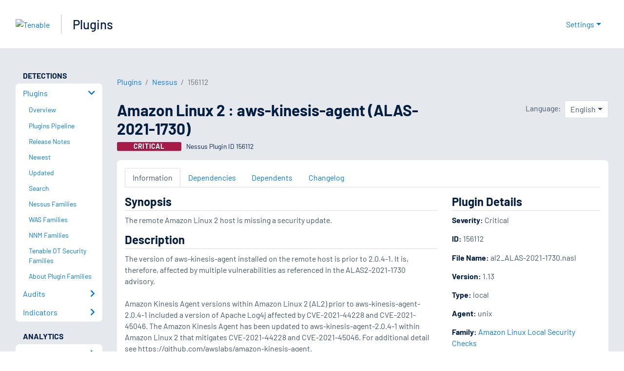

--- FILE ---
content_type: text/html; charset=utf-8
request_url: https://www.tenable.com/plugins/nessus/156112
body_size: 21296
content:
<!DOCTYPE html><html lang="en"><head><meta charSet="utf-8"/><title>Amazon Linux 2 : aws-kinesis-agent (ALAS-2021-1730)<!-- --> | Tenable®</title><meta name="description" content="The remote Amazon Linux 2 host is missing a security update. (Nessus Plugin ID 156112)"/><meta property="og:title" content="Amazon Linux 2 : aws-kinesis-agent (ALAS-2021-1730)"/><meta property="og:description" content="The remote Amazon Linux 2 host is missing a security update. (Nessus Plugin ID 156112)"/><meta name="twitter:title" content="Amazon Linux 2 : aws-kinesis-agent (ALAS-2021-1730)"/><meta name="twitter:description" content="The remote Amazon Linux 2 host is missing a security update. (Nessus Plugin ID 156112)"/><meta http-equiv="X-UA-Compatible" content="IE=edge,chrome=1"/><meta name="viewport" content="width=device-width, initial-scale=1"/><link rel="apple-touch-icon" sizes="180x180" href="https://www.tenable.com/themes/custom/tenable/images-new/favicons/apple-touch-icon-180x180.png"/><link rel="manifest" href="https://www.tenable.com/themes/custom/tenable/images-new/favicons/manifest.json"/><link rel="icon" href="https://www.tenable.com/themes/custom/tenable/images-new/favicons/favicon.ico" sizes="any"/><link rel="icon" href="https://www.tenable.com/themes/custom/tenable/images-new/favicons/tenable-favicon.svg" type="image/svg+xml"/><meta name="msapplication-config" content="https://www.tenable.com/themes/custom/tenable/images-new/favicons/browserconfig.xml"/><meta name="theme-color" content="#ffffff"/><link rel="canonical" href="https://www.tenable.com/plugins/nessus/156112"/><link rel="alternate" hrefLang="x-default" href="https://www.tenable.com/plugins/nessus/156112"/><link rel="alternate" hrefLang="ja" href="https://jp.tenable.com/plugins/nessus/156112"/><link rel="alternate" hrefLang="zh-CN" href="https://www.tenablecloud.cn/plugins/nessus/156112"/><link rel="alternate" hrefLang="zh-TW" href="https://zh-tw.tenable.com/plugins/nessus/156112"/><link rel="alternate" hrefLang="en" href="https://www.tenable.com/plugins/nessus/156112"/><meta name="next-head-count" content="21"/><script type="text/javascript">window.NREUM||(NREUM={});NREUM.info = {"agent":"","beacon":"bam.nr-data.net","errorBeacon":"bam.nr-data.net","licenseKey":"5febff3e0e","applicationID":"96358297","agentToken":null,"applicationTime":53.415775,"transactionName":"MVBabEEHChVXU0IIXggab11RIBYHW1VBDkMNYEpRHCgBHkJaRU52I2EXF0MKEQFfXkVOahJMSF1uST8PUm0=","queueTime":0,"ttGuid":"e339d1a1b315a781"}; (window.NREUM||(NREUM={})).init={ajax:{deny_list:["bam.nr-data.net"]},feature_flags:["soft_nav"]};(window.NREUM||(NREUM={})).loader_config={licenseKey:"5febff3e0e",applicationID:"96358297",browserID:"718381482"};;/*! For license information please see nr-loader-rum-1.308.0.min.js.LICENSE.txt */
(()=>{var e,t,r={163:(e,t,r)=>{"use strict";r.d(t,{j:()=>E});var n=r(384),i=r(1741);var a=r(2555);r(860).K7.genericEvents;const s="experimental.resources",o="register",c=e=>{if(!e||"string"!=typeof e)return!1;try{document.createDocumentFragment().querySelector(e)}catch{return!1}return!0};var d=r(2614),u=r(944),l=r(8122);const f="[data-nr-mask]",g=e=>(0,l.a)(e,(()=>{const e={feature_flags:[],experimental:{allow_registered_children:!1,resources:!1},mask_selector:"*",block_selector:"[data-nr-block]",mask_input_options:{color:!1,date:!1,"datetime-local":!1,email:!1,month:!1,number:!1,range:!1,search:!1,tel:!1,text:!1,time:!1,url:!1,week:!1,textarea:!1,select:!1,password:!0}};return{ajax:{deny_list:void 0,block_internal:!0,enabled:!0,autoStart:!0},api:{get allow_registered_children(){return e.feature_flags.includes(o)||e.experimental.allow_registered_children},set allow_registered_children(t){e.experimental.allow_registered_children=t},duplicate_registered_data:!1},browser_consent_mode:{enabled:!1},distributed_tracing:{enabled:void 0,exclude_newrelic_header:void 0,cors_use_newrelic_header:void 0,cors_use_tracecontext_headers:void 0,allowed_origins:void 0},get feature_flags(){return e.feature_flags},set feature_flags(t){e.feature_flags=t},generic_events:{enabled:!0,autoStart:!0},harvest:{interval:30},jserrors:{enabled:!0,autoStart:!0},logging:{enabled:!0,autoStart:!0},metrics:{enabled:!0,autoStart:!0},obfuscate:void 0,page_action:{enabled:!0},page_view_event:{enabled:!0,autoStart:!0},page_view_timing:{enabled:!0,autoStart:!0},performance:{capture_marks:!1,capture_measures:!1,capture_detail:!0,resources:{get enabled(){return e.feature_flags.includes(s)||e.experimental.resources},set enabled(t){e.experimental.resources=t},asset_types:[],first_party_domains:[],ignore_newrelic:!0}},privacy:{cookies_enabled:!0},proxy:{assets:void 0,beacon:void 0},session:{expiresMs:d.wk,inactiveMs:d.BB},session_replay:{autoStart:!0,enabled:!1,preload:!1,sampling_rate:10,error_sampling_rate:100,collect_fonts:!1,inline_images:!1,fix_stylesheets:!0,mask_all_inputs:!0,get mask_text_selector(){return e.mask_selector},set mask_text_selector(t){c(t)?e.mask_selector="".concat(t,",").concat(f):""===t||null===t?e.mask_selector=f:(0,u.R)(5,t)},get block_class(){return"nr-block"},get ignore_class(){return"nr-ignore"},get mask_text_class(){return"nr-mask"},get block_selector(){return e.block_selector},set block_selector(t){c(t)?e.block_selector+=",".concat(t):""!==t&&(0,u.R)(6,t)},get mask_input_options(){return e.mask_input_options},set mask_input_options(t){t&&"object"==typeof t?e.mask_input_options={...t,password:!0}:(0,u.R)(7,t)}},session_trace:{enabled:!0,autoStart:!0},soft_navigations:{enabled:!0,autoStart:!0},spa:{enabled:!0,autoStart:!0},ssl:void 0,user_actions:{enabled:!0,elementAttributes:["id","className","tagName","type"]}}})());var p=r(6154),m=r(9324);let h=0;const v={buildEnv:m.F3,distMethod:m.Xs,version:m.xv,originTime:p.WN},b={consented:!1},y={appMetadata:{},get consented(){return this.session?.state?.consent||b.consented},set consented(e){b.consented=e},customTransaction:void 0,denyList:void 0,disabled:!1,harvester:void 0,isolatedBacklog:!1,isRecording:!1,loaderType:void 0,maxBytes:3e4,obfuscator:void 0,onerror:void 0,ptid:void 0,releaseIds:{},session:void 0,timeKeeper:void 0,registeredEntities:[],jsAttributesMetadata:{bytes:0},get harvestCount(){return++h}},_=e=>{const t=(0,l.a)(e,y),r=Object.keys(v).reduce((e,t)=>(e[t]={value:v[t],writable:!1,configurable:!0,enumerable:!0},e),{});return Object.defineProperties(t,r)};var w=r(5701);const x=e=>{const t=e.startsWith("http");e+="/",r.p=t?e:"https://"+e};var R=r(7836),k=r(3241);const A={accountID:void 0,trustKey:void 0,agentID:void 0,licenseKey:void 0,applicationID:void 0,xpid:void 0},S=e=>(0,l.a)(e,A),T=new Set;function E(e,t={},r,s){let{init:o,info:c,loader_config:d,runtime:u={},exposed:l=!0}=t;if(!c){const e=(0,n.pV)();o=e.init,c=e.info,d=e.loader_config}e.init=g(o||{}),e.loader_config=S(d||{}),c.jsAttributes??={},p.bv&&(c.jsAttributes.isWorker=!0),e.info=(0,a.D)(c);const f=e.init,m=[c.beacon,c.errorBeacon];T.has(e.agentIdentifier)||(f.proxy.assets&&(x(f.proxy.assets),m.push(f.proxy.assets)),f.proxy.beacon&&m.push(f.proxy.beacon),e.beacons=[...m],function(e){const t=(0,n.pV)();Object.getOwnPropertyNames(i.W.prototype).forEach(r=>{const n=i.W.prototype[r];if("function"!=typeof n||"constructor"===n)return;let a=t[r];e[r]&&!1!==e.exposed&&"micro-agent"!==e.runtime?.loaderType&&(t[r]=(...t)=>{const n=e[r](...t);return a?a(...t):n})})}(e),(0,n.US)("activatedFeatures",w.B)),u.denyList=[...f.ajax.deny_list||[],...f.ajax.block_internal?m:[]],u.ptid=e.agentIdentifier,u.loaderType=r,e.runtime=_(u),T.has(e.agentIdentifier)||(e.ee=R.ee.get(e.agentIdentifier),e.exposed=l,(0,k.W)({agentIdentifier:e.agentIdentifier,drained:!!w.B?.[e.agentIdentifier],type:"lifecycle",name:"initialize",feature:void 0,data:e.config})),T.add(e.agentIdentifier)}},384:(e,t,r)=>{"use strict";r.d(t,{NT:()=>s,US:()=>u,Zm:()=>o,bQ:()=>d,dV:()=>c,pV:()=>l});var n=r(6154),i=r(1863),a=r(1910);const s={beacon:"bam.nr-data.net",errorBeacon:"bam.nr-data.net"};function o(){return n.gm.NREUM||(n.gm.NREUM={}),void 0===n.gm.newrelic&&(n.gm.newrelic=n.gm.NREUM),n.gm.NREUM}function c(){let e=o();return e.o||(e.o={ST:n.gm.setTimeout,SI:n.gm.setImmediate||n.gm.setInterval,CT:n.gm.clearTimeout,XHR:n.gm.XMLHttpRequest,REQ:n.gm.Request,EV:n.gm.Event,PR:n.gm.Promise,MO:n.gm.MutationObserver,FETCH:n.gm.fetch,WS:n.gm.WebSocket},(0,a.i)(...Object.values(e.o))),e}function d(e,t){let r=o();r.initializedAgents??={},t.initializedAt={ms:(0,i.t)(),date:new Date},r.initializedAgents[e]=t}function u(e,t){o()[e]=t}function l(){return function(){let e=o();const t=e.info||{};e.info={beacon:s.beacon,errorBeacon:s.errorBeacon,...t}}(),function(){let e=o();const t=e.init||{};e.init={...t}}(),c(),function(){let e=o();const t=e.loader_config||{};e.loader_config={...t}}(),o()}},782:(e,t,r)=>{"use strict";r.d(t,{T:()=>n});const n=r(860).K7.pageViewTiming},860:(e,t,r)=>{"use strict";r.d(t,{$J:()=>u,K7:()=>c,P3:()=>d,XX:()=>i,Yy:()=>o,df:()=>a,qY:()=>n,v4:()=>s});const n="events",i="jserrors",a="browser/blobs",s="rum",o="browser/logs",c={ajax:"ajax",genericEvents:"generic_events",jserrors:i,logging:"logging",metrics:"metrics",pageAction:"page_action",pageViewEvent:"page_view_event",pageViewTiming:"page_view_timing",sessionReplay:"session_replay",sessionTrace:"session_trace",softNav:"soft_navigations",spa:"spa"},d={[c.pageViewEvent]:1,[c.pageViewTiming]:2,[c.metrics]:3,[c.jserrors]:4,[c.spa]:5,[c.ajax]:6,[c.sessionTrace]:7,[c.softNav]:8,[c.sessionReplay]:9,[c.logging]:10,[c.genericEvents]:11},u={[c.pageViewEvent]:s,[c.pageViewTiming]:n,[c.ajax]:n,[c.spa]:n,[c.softNav]:n,[c.metrics]:i,[c.jserrors]:i,[c.sessionTrace]:a,[c.sessionReplay]:a,[c.logging]:o,[c.genericEvents]:"ins"}},944:(e,t,r)=>{"use strict";r.d(t,{R:()=>i});var n=r(3241);function i(e,t){"function"==typeof console.debug&&(console.debug("New Relic Warning: https://github.com/newrelic/newrelic-browser-agent/blob/main/docs/warning-codes.md#".concat(e),t),(0,n.W)({agentIdentifier:null,drained:null,type:"data",name:"warn",feature:"warn",data:{code:e,secondary:t}}))}},1687:(e,t,r)=>{"use strict";r.d(t,{Ak:()=>d,Ze:()=>f,x3:()=>u});var n=r(3241),i=r(7836),a=r(3606),s=r(860),o=r(2646);const c={};function d(e,t){const r={staged:!1,priority:s.P3[t]||0};l(e),c[e].get(t)||c[e].set(t,r)}function u(e,t){e&&c[e]&&(c[e].get(t)&&c[e].delete(t),p(e,t,!1),c[e].size&&g(e))}function l(e){if(!e)throw new Error("agentIdentifier required");c[e]||(c[e]=new Map)}function f(e="",t="feature",r=!1){if(l(e),!e||!c[e].get(t)||r)return p(e,t);c[e].get(t).staged=!0,g(e)}function g(e){const t=Array.from(c[e]);t.every(([e,t])=>t.staged)&&(t.sort((e,t)=>e[1].priority-t[1].priority),t.forEach(([t])=>{c[e].delete(t),p(e,t)}))}function p(e,t,r=!0){const s=e?i.ee.get(e):i.ee,c=a.i.handlers;if(!s.aborted&&s.backlog&&c){if((0,n.W)({agentIdentifier:e,type:"lifecycle",name:"drain",feature:t}),r){const e=s.backlog[t],r=c[t];if(r){for(let t=0;e&&t<e.length;++t)m(e[t],r);Object.entries(r).forEach(([e,t])=>{Object.values(t||{}).forEach(t=>{t[0]?.on&&t[0]?.context()instanceof o.y&&t[0].on(e,t[1])})})}}s.isolatedBacklog||delete c[t],s.backlog[t]=null,s.emit("drain-"+t,[])}}function m(e,t){var r=e[1];Object.values(t[r]||{}).forEach(t=>{var r=e[0];if(t[0]===r){var n=t[1],i=e[3],a=e[2];n.apply(i,a)}})}},1738:(e,t,r)=>{"use strict";r.d(t,{U:()=>g,Y:()=>f});var n=r(3241),i=r(9908),a=r(1863),s=r(944),o=r(5701),c=r(3969),d=r(8362),u=r(860),l=r(4261);function f(e,t,r,a){const f=a||r;!f||f[e]&&f[e]!==d.d.prototype[e]||(f[e]=function(){(0,i.p)(c.xV,["API/"+e+"/called"],void 0,u.K7.metrics,r.ee),(0,n.W)({agentIdentifier:r.agentIdentifier,drained:!!o.B?.[r.agentIdentifier],type:"data",name:"api",feature:l.Pl+e,data:{}});try{return t.apply(this,arguments)}catch(e){(0,s.R)(23,e)}})}function g(e,t,r,n,s){const o=e.info;null===r?delete o.jsAttributes[t]:o.jsAttributes[t]=r,(s||null===r)&&(0,i.p)(l.Pl+n,[(0,a.t)(),t,r],void 0,"session",e.ee)}},1741:(e,t,r)=>{"use strict";r.d(t,{W:()=>a});var n=r(944),i=r(4261);class a{#e(e,...t){if(this[e]!==a.prototype[e])return this[e](...t);(0,n.R)(35,e)}addPageAction(e,t){return this.#e(i.hG,e,t)}register(e){return this.#e(i.eY,e)}recordCustomEvent(e,t){return this.#e(i.fF,e,t)}setPageViewName(e,t){return this.#e(i.Fw,e,t)}setCustomAttribute(e,t,r){return this.#e(i.cD,e,t,r)}noticeError(e,t){return this.#e(i.o5,e,t)}setUserId(e,t=!1){return this.#e(i.Dl,e,t)}setApplicationVersion(e){return this.#e(i.nb,e)}setErrorHandler(e){return this.#e(i.bt,e)}addRelease(e,t){return this.#e(i.k6,e,t)}log(e,t){return this.#e(i.$9,e,t)}start(){return this.#e(i.d3)}finished(e){return this.#e(i.BL,e)}recordReplay(){return this.#e(i.CH)}pauseReplay(){return this.#e(i.Tb)}addToTrace(e){return this.#e(i.U2,e)}setCurrentRouteName(e){return this.#e(i.PA,e)}interaction(e){return this.#e(i.dT,e)}wrapLogger(e,t,r){return this.#e(i.Wb,e,t,r)}measure(e,t){return this.#e(i.V1,e,t)}consent(e){return this.#e(i.Pv,e)}}},1863:(e,t,r)=>{"use strict";function n(){return Math.floor(performance.now())}r.d(t,{t:()=>n})},1910:(e,t,r)=>{"use strict";r.d(t,{i:()=>a});var n=r(944);const i=new Map;function a(...e){return e.every(e=>{if(i.has(e))return i.get(e);const t="function"==typeof e?e.toString():"",r=t.includes("[native code]"),a=t.includes("nrWrapper");return r||a||(0,n.R)(64,e?.name||t),i.set(e,r),r})}},2555:(e,t,r)=>{"use strict";r.d(t,{D:()=>o,f:()=>s});var n=r(384),i=r(8122);const a={beacon:n.NT.beacon,errorBeacon:n.NT.errorBeacon,licenseKey:void 0,applicationID:void 0,sa:void 0,queueTime:void 0,applicationTime:void 0,ttGuid:void 0,user:void 0,account:void 0,product:void 0,extra:void 0,jsAttributes:{},userAttributes:void 0,atts:void 0,transactionName:void 0,tNamePlain:void 0};function s(e){try{return!!e.licenseKey&&!!e.errorBeacon&&!!e.applicationID}catch(e){return!1}}const o=e=>(0,i.a)(e,a)},2614:(e,t,r)=>{"use strict";r.d(t,{BB:()=>s,H3:()=>n,g:()=>d,iL:()=>c,tS:()=>o,uh:()=>i,wk:()=>a});const n="NRBA",i="SESSION",a=144e5,s=18e5,o={STARTED:"session-started",PAUSE:"session-pause",RESET:"session-reset",RESUME:"session-resume",UPDATE:"session-update"},c={SAME_TAB:"same-tab",CROSS_TAB:"cross-tab"},d={OFF:0,FULL:1,ERROR:2}},2646:(e,t,r)=>{"use strict";r.d(t,{y:()=>n});class n{constructor(e){this.contextId=e}}},2843:(e,t,r)=>{"use strict";r.d(t,{G:()=>a,u:()=>i});var n=r(3878);function i(e,t=!1,r,i){(0,n.DD)("visibilitychange",function(){if(t)return void("hidden"===document.visibilityState&&e());e(document.visibilityState)},r,i)}function a(e,t,r){(0,n.sp)("pagehide",e,t,r)}},3241:(e,t,r)=>{"use strict";r.d(t,{W:()=>a});var n=r(6154);const i="newrelic";function a(e={}){try{n.gm.dispatchEvent(new CustomEvent(i,{detail:e}))}catch(e){}}},3606:(e,t,r)=>{"use strict";r.d(t,{i:()=>a});var n=r(9908);a.on=s;var i=a.handlers={};function a(e,t,r,a){s(a||n.d,i,e,t,r)}function s(e,t,r,i,a){a||(a="feature"),e||(e=n.d);var s=t[a]=t[a]||{};(s[r]=s[r]||[]).push([e,i])}},3878:(e,t,r)=>{"use strict";function n(e,t){return{capture:e,passive:!1,signal:t}}function i(e,t,r=!1,i){window.addEventListener(e,t,n(r,i))}function a(e,t,r=!1,i){document.addEventListener(e,t,n(r,i))}r.d(t,{DD:()=>a,jT:()=>n,sp:()=>i})},3969:(e,t,r)=>{"use strict";r.d(t,{TZ:()=>n,XG:()=>o,rs:()=>i,xV:()=>s,z_:()=>a});const n=r(860).K7.metrics,i="sm",a="cm",s="storeSupportabilityMetrics",o="storeEventMetrics"},4234:(e,t,r)=>{"use strict";r.d(t,{W:()=>a});var n=r(7836),i=r(1687);class a{constructor(e,t){this.agentIdentifier=e,this.ee=n.ee.get(e),this.featureName=t,this.blocked=!1}deregisterDrain(){(0,i.x3)(this.agentIdentifier,this.featureName)}}},4261:(e,t,r)=>{"use strict";r.d(t,{$9:()=>d,BL:()=>o,CH:()=>g,Dl:()=>_,Fw:()=>y,PA:()=>h,Pl:()=>n,Pv:()=>k,Tb:()=>l,U2:()=>a,V1:()=>R,Wb:()=>x,bt:()=>b,cD:()=>v,d3:()=>w,dT:()=>c,eY:()=>p,fF:()=>f,hG:()=>i,k6:()=>s,nb:()=>m,o5:()=>u});const n="api-",i="addPageAction",a="addToTrace",s="addRelease",o="finished",c="interaction",d="log",u="noticeError",l="pauseReplay",f="recordCustomEvent",g="recordReplay",p="register",m="setApplicationVersion",h="setCurrentRouteName",v="setCustomAttribute",b="setErrorHandler",y="setPageViewName",_="setUserId",w="start",x="wrapLogger",R="measure",k="consent"},5289:(e,t,r)=>{"use strict";r.d(t,{GG:()=>s,Qr:()=>c,sB:()=>o});var n=r(3878),i=r(6389);function a(){return"undefined"==typeof document||"complete"===document.readyState}function s(e,t){if(a())return e();const r=(0,i.J)(e),s=setInterval(()=>{a()&&(clearInterval(s),r())},500);(0,n.sp)("load",r,t)}function o(e){if(a())return e();(0,n.DD)("DOMContentLoaded",e)}function c(e){if(a())return e();(0,n.sp)("popstate",e)}},5607:(e,t,r)=>{"use strict";r.d(t,{W:()=>n});const n=(0,r(9566).bz)()},5701:(e,t,r)=>{"use strict";r.d(t,{B:()=>a,t:()=>s});var n=r(3241);const i=new Set,a={};function s(e,t){const r=t.agentIdentifier;a[r]??={},e&&"object"==typeof e&&(i.has(r)||(t.ee.emit("rumresp",[e]),a[r]=e,i.add(r),(0,n.W)({agentIdentifier:r,loaded:!0,drained:!0,type:"lifecycle",name:"load",feature:void 0,data:e})))}},6154:(e,t,r)=>{"use strict";r.d(t,{OF:()=>c,RI:()=>i,WN:()=>u,bv:()=>a,eN:()=>l,gm:()=>s,mw:()=>o,sb:()=>d});var n=r(1863);const i="undefined"!=typeof window&&!!window.document,a="undefined"!=typeof WorkerGlobalScope&&("undefined"!=typeof self&&self instanceof WorkerGlobalScope&&self.navigator instanceof WorkerNavigator||"undefined"!=typeof globalThis&&globalThis instanceof WorkerGlobalScope&&globalThis.navigator instanceof WorkerNavigator),s=i?window:"undefined"!=typeof WorkerGlobalScope&&("undefined"!=typeof self&&self instanceof WorkerGlobalScope&&self||"undefined"!=typeof globalThis&&globalThis instanceof WorkerGlobalScope&&globalThis),o=Boolean("hidden"===s?.document?.visibilityState),c=/iPad|iPhone|iPod/.test(s.navigator?.userAgent),d=c&&"undefined"==typeof SharedWorker,u=((()=>{const e=s.navigator?.userAgent?.match(/Firefox[/\s](\d+\.\d+)/);Array.isArray(e)&&e.length>=2&&e[1]})(),Date.now()-(0,n.t)()),l=()=>"undefined"!=typeof PerformanceNavigationTiming&&s?.performance?.getEntriesByType("navigation")?.[0]?.responseStart},6389:(e,t,r)=>{"use strict";function n(e,t=500,r={}){const n=r?.leading||!1;let i;return(...r)=>{n&&void 0===i&&(e.apply(this,r),i=setTimeout(()=>{i=clearTimeout(i)},t)),n||(clearTimeout(i),i=setTimeout(()=>{e.apply(this,r)},t))}}function i(e){let t=!1;return(...r)=>{t||(t=!0,e.apply(this,r))}}r.d(t,{J:()=>i,s:()=>n})},6630:(e,t,r)=>{"use strict";r.d(t,{T:()=>n});const n=r(860).K7.pageViewEvent},7699:(e,t,r)=>{"use strict";r.d(t,{It:()=>a,KC:()=>o,No:()=>i,qh:()=>s});var n=r(860);const i=16e3,a=1e6,s="SESSION_ERROR",o={[n.K7.logging]:!0,[n.K7.genericEvents]:!1,[n.K7.jserrors]:!1,[n.K7.ajax]:!1}},7836:(e,t,r)=>{"use strict";r.d(t,{P:()=>o,ee:()=>c});var n=r(384),i=r(8990),a=r(2646),s=r(5607);const o="nr@context:".concat(s.W),c=function e(t,r){var n={},s={},u={},l=!1;try{l=16===r.length&&d.initializedAgents?.[r]?.runtime.isolatedBacklog}catch(e){}var f={on:p,addEventListener:p,removeEventListener:function(e,t){var r=n[e];if(!r)return;for(var i=0;i<r.length;i++)r[i]===t&&r.splice(i,1)},emit:function(e,r,n,i,a){!1!==a&&(a=!0);if(c.aborted&&!i)return;t&&a&&t.emit(e,r,n);var o=g(n);m(e).forEach(e=>{e.apply(o,r)});var d=v()[s[e]];d&&d.push([f,e,r,o]);return o},get:h,listeners:m,context:g,buffer:function(e,t){const r=v();if(t=t||"feature",f.aborted)return;Object.entries(e||{}).forEach(([e,n])=>{s[n]=t,t in r||(r[t]=[])})},abort:function(){f._aborted=!0,Object.keys(f.backlog).forEach(e=>{delete f.backlog[e]})},isBuffering:function(e){return!!v()[s[e]]},debugId:r,backlog:l?{}:t&&"object"==typeof t.backlog?t.backlog:{},isolatedBacklog:l};return Object.defineProperty(f,"aborted",{get:()=>{let e=f._aborted||!1;return e||(t&&(e=t.aborted),e)}}),f;function g(e){return e&&e instanceof a.y?e:e?(0,i.I)(e,o,()=>new a.y(o)):new a.y(o)}function p(e,t){n[e]=m(e).concat(t)}function m(e){return n[e]||[]}function h(t){return u[t]=u[t]||e(f,t)}function v(){return f.backlog}}(void 0,"globalEE"),d=(0,n.Zm)();d.ee||(d.ee=c)},8122:(e,t,r)=>{"use strict";r.d(t,{a:()=>i});var n=r(944);function i(e,t){try{if(!e||"object"!=typeof e)return(0,n.R)(3);if(!t||"object"!=typeof t)return(0,n.R)(4);const r=Object.create(Object.getPrototypeOf(t),Object.getOwnPropertyDescriptors(t)),a=0===Object.keys(r).length?e:r;for(let s in a)if(void 0!==e[s])try{if(null===e[s]){r[s]=null;continue}Array.isArray(e[s])&&Array.isArray(t[s])?r[s]=Array.from(new Set([...e[s],...t[s]])):"object"==typeof e[s]&&"object"==typeof t[s]?r[s]=i(e[s],t[s]):r[s]=e[s]}catch(e){r[s]||(0,n.R)(1,e)}return r}catch(e){(0,n.R)(2,e)}}},8362:(e,t,r)=>{"use strict";r.d(t,{d:()=>a});var n=r(9566),i=r(1741);class a extends i.W{agentIdentifier=(0,n.LA)(16)}},8374:(e,t,r)=>{r.nc=(()=>{try{return document?.currentScript?.nonce}catch(e){}return""})()},8990:(e,t,r)=>{"use strict";r.d(t,{I:()=>i});var n=Object.prototype.hasOwnProperty;function i(e,t,r){if(n.call(e,t))return e[t];var i=r();if(Object.defineProperty&&Object.keys)try{return Object.defineProperty(e,t,{value:i,writable:!0,enumerable:!1}),i}catch(e){}return e[t]=i,i}},9324:(e,t,r)=>{"use strict";r.d(t,{F3:()=>i,Xs:()=>a,xv:()=>n});const n="1.308.0",i="PROD",a="CDN"},9566:(e,t,r)=>{"use strict";r.d(t,{LA:()=>o,bz:()=>s});var n=r(6154);const i="xxxxxxxx-xxxx-4xxx-yxxx-xxxxxxxxxxxx";function a(e,t){return e?15&e[t]:16*Math.random()|0}function s(){const e=n.gm?.crypto||n.gm?.msCrypto;let t,r=0;return e&&e.getRandomValues&&(t=e.getRandomValues(new Uint8Array(30))),i.split("").map(e=>"x"===e?a(t,r++).toString(16):"y"===e?(3&a()|8).toString(16):e).join("")}function o(e){const t=n.gm?.crypto||n.gm?.msCrypto;let r,i=0;t&&t.getRandomValues&&(r=t.getRandomValues(new Uint8Array(e)));const s=[];for(var o=0;o<e;o++)s.push(a(r,i++).toString(16));return s.join("")}},9908:(e,t,r)=>{"use strict";r.d(t,{d:()=>n,p:()=>i});var n=r(7836).ee.get("handle");function i(e,t,r,i,a){a?(a.buffer([e],i),a.emit(e,t,r)):(n.buffer([e],i),n.emit(e,t,r))}}},n={};function i(e){var t=n[e];if(void 0!==t)return t.exports;var a=n[e]={exports:{}};return r[e](a,a.exports,i),a.exports}i.m=r,i.d=(e,t)=>{for(var r in t)i.o(t,r)&&!i.o(e,r)&&Object.defineProperty(e,r,{enumerable:!0,get:t[r]})},i.f={},i.e=e=>Promise.all(Object.keys(i.f).reduce((t,r)=>(i.f[r](e,t),t),[])),i.u=e=>"nr-rum-1.308.0.min.js",i.o=(e,t)=>Object.prototype.hasOwnProperty.call(e,t),e={},t="NRBA-1.308.0.PROD:",i.l=(r,n,a,s)=>{if(e[r])e[r].push(n);else{var o,c;if(void 0!==a)for(var d=document.getElementsByTagName("script"),u=0;u<d.length;u++){var l=d[u];if(l.getAttribute("src")==r||l.getAttribute("data-webpack")==t+a){o=l;break}}if(!o){c=!0;var f={296:"sha512-+MIMDsOcckGXa1EdWHqFNv7P+JUkd5kQwCBr3KE6uCvnsBNUrdSt4a/3/L4j4TxtnaMNjHpza2/erNQbpacJQA=="};(o=document.createElement("script")).charset="utf-8",i.nc&&o.setAttribute("nonce",i.nc),o.setAttribute("data-webpack",t+a),o.src=r,0!==o.src.indexOf(window.location.origin+"/")&&(o.crossOrigin="anonymous"),f[s]&&(o.integrity=f[s])}e[r]=[n];var g=(t,n)=>{o.onerror=o.onload=null,clearTimeout(p);var i=e[r];if(delete e[r],o.parentNode&&o.parentNode.removeChild(o),i&&i.forEach(e=>e(n)),t)return t(n)},p=setTimeout(g.bind(null,void 0,{type:"timeout",target:o}),12e4);o.onerror=g.bind(null,o.onerror),o.onload=g.bind(null,o.onload),c&&document.head.appendChild(o)}},i.r=e=>{"undefined"!=typeof Symbol&&Symbol.toStringTag&&Object.defineProperty(e,Symbol.toStringTag,{value:"Module"}),Object.defineProperty(e,"__esModule",{value:!0})},i.p="https://js-agent.newrelic.com/",(()=>{var e={374:0,840:0};i.f.j=(t,r)=>{var n=i.o(e,t)?e[t]:void 0;if(0!==n)if(n)r.push(n[2]);else{var a=new Promise((r,i)=>n=e[t]=[r,i]);r.push(n[2]=a);var s=i.p+i.u(t),o=new Error;i.l(s,r=>{if(i.o(e,t)&&(0!==(n=e[t])&&(e[t]=void 0),n)){var a=r&&("load"===r.type?"missing":r.type),s=r&&r.target&&r.target.src;o.message="Loading chunk "+t+" failed: ("+a+": "+s+")",o.name="ChunkLoadError",o.type=a,o.request=s,n[1](o)}},"chunk-"+t,t)}};var t=(t,r)=>{var n,a,[s,o,c]=r,d=0;if(s.some(t=>0!==e[t])){for(n in o)i.o(o,n)&&(i.m[n]=o[n]);if(c)c(i)}for(t&&t(r);d<s.length;d++)a=s[d],i.o(e,a)&&e[a]&&e[a][0](),e[a]=0},r=self["webpackChunk:NRBA-1.308.0.PROD"]=self["webpackChunk:NRBA-1.308.0.PROD"]||[];r.forEach(t.bind(null,0)),r.push=t.bind(null,r.push.bind(r))})(),(()=>{"use strict";i(8374);var e=i(8362),t=i(860);const r=Object.values(t.K7);var n=i(163);var a=i(9908),s=i(1863),o=i(4261),c=i(1738);var d=i(1687),u=i(4234),l=i(5289),f=i(6154),g=i(944),p=i(384);const m=e=>f.RI&&!0===e?.privacy.cookies_enabled;function h(e){return!!(0,p.dV)().o.MO&&m(e)&&!0===e?.session_trace.enabled}var v=i(6389),b=i(7699);class y extends u.W{constructor(e,t){super(e.agentIdentifier,t),this.agentRef=e,this.abortHandler=void 0,this.featAggregate=void 0,this.loadedSuccessfully=void 0,this.onAggregateImported=new Promise(e=>{this.loadedSuccessfully=e}),this.deferred=Promise.resolve(),!1===e.init[this.featureName].autoStart?this.deferred=new Promise((t,r)=>{this.ee.on("manual-start-all",(0,v.J)(()=>{(0,d.Ak)(e.agentIdentifier,this.featureName),t()}))}):(0,d.Ak)(e.agentIdentifier,t)}importAggregator(e,t,r={}){if(this.featAggregate)return;const n=async()=>{let n;await this.deferred;try{if(m(e.init)){const{setupAgentSession:t}=await i.e(296).then(i.bind(i,3305));n=t(e)}}catch(e){(0,g.R)(20,e),this.ee.emit("internal-error",[e]),(0,a.p)(b.qh,[e],void 0,this.featureName,this.ee)}try{if(!this.#t(this.featureName,n,e.init))return(0,d.Ze)(this.agentIdentifier,this.featureName),void this.loadedSuccessfully(!1);const{Aggregate:i}=await t();this.featAggregate=new i(e,r),e.runtime.harvester.initializedAggregates.push(this.featAggregate),this.loadedSuccessfully(!0)}catch(e){(0,g.R)(34,e),this.abortHandler?.(),(0,d.Ze)(this.agentIdentifier,this.featureName,!0),this.loadedSuccessfully(!1),this.ee&&this.ee.abort()}};f.RI?(0,l.GG)(()=>n(),!0):n()}#t(e,r,n){if(this.blocked)return!1;switch(e){case t.K7.sessionReplay:return h(n)&&!!r;case t.K7.sessionTrace:return!!r;default:return!0}}}var _=i(6630),w=i(2614),x=i(3241);class R extends y{static featureName=_.T;constructor(e){var t;super(e,_.T),this.setupInspectionEvents(e.agentIdentifier),t=e,(0,c.Y)(o.Fw,function(e,r){"string"==typeof e&&("/"!==e.charAt(0)&&(e="/"+e),t.runtime.customTransaction=(r||"http://custom.transaction")+e,(0,a.p)(o.Pl+o.Fw,[(0,s.t)()],void 0,void 0,t.ee))},t),this.importAggregator(e,()=>i.e(296).then(i.bind(i,3943)))}setupInspectionEvents(e){const t=(t,r)=>{t&&(0,x.W)({agentIdentifier:e,timeStamp:t.timeStamp,loaded:"complete"===t.target.readyState,type:"window",name:r,data:t.target.location+""})};(0,l.sB)(e=>{t(e,"DOMContentLoaded")}),(0,l.GG)(e=>{t(e,"load")}),(0,l.Qr)(e=>{t(e,"navigate")}),this.ee.on(w.tS.UPDATE,(t,r)=>{(0,x.W)({agentIdentifier:e,type:"lifecycle",name:"session",data:r})})}}class k extends e.d{constructor(e){var t;(super(),f.gm)?(this.features={},(0,p.bQ)(this.agentIdentifier,this),this.desiredFeatures=new Set(e.features||[]),this.desiredFeatures.add(R),(0,n.j)(this,e,e.loaderType||"agent"),t=this,(0,c.Y)(o.cD,function(e,r,n=!1){if("string"==typeof e){if(["string","number","boolean"].includes(typeof r)||null===r)return(0,c.U)(t,e,r,o.cD,n);(0,g.R)(40,typeof r)}else(0,g.R)(39,typeof e)},t),function(e){(0,c.Y)(o.Dl,function(t,r=!1){if("string"!=typeof t&&null!==t)return void(0,g.R)(41,typeof t);const n=e.info.jsAttributes["enduser.id"];r&&null!=n&&n!==t?(0,a.p)(o.Pl+"setUserIdAndResetSession",[t],void 0,"session",e.ee):(0,c.U)(e,"enduser.id",t,o.Dl,!0)},e)}(this),function(e){(0,c.Y)(o.nb,function(t){if("string"==typeof t||null===t)return(0,c.U)(e,"application.version",t,o.nb,!1);(0,g.R)(42,typeof t)},e)}(this),function(e){(0,c.Y)(o.d3,function(){e.ee.emit("manual-start-all")},e)}(this),function(e){(0,c.Y)(o.Pv,function(t=!0){if("boolean"==typeof t){if((0,a.p)(o.Pl+o.Pv,[t],void 0,"session",e.ee),e.runtime.consented=t,t){const t=e.features.page_view_event;t.onAggregateImported.then(e=>{const r=t.featAggregate;e&&!r.sentRum&&r.sendRum()})}}else(0,g.R)(65,typeof t)},e)}(this),this.run()):(0,g.R)(21)}get config(){return{info:this.info,init:this.init,loader_config:this.loader_config,runtime:this.runtime}}get api(){return this}run(){try{const e=function(e){const t={};return r.forEach(r=>{t[r]=!!e[r]?.enabled}),t}(this.init),n=[...this.desiredFeatures];n.sort((e,r)=>t.P3[e.featureName]-t.P3[r.featureName]),n.forEach(r=>{if(!e[r.featureName]&&r.featureName!==t.K7.pageViewEvent)return;if(r.featureName===t.K7.spa)return void(0,g.R)(67);const n=function(e){switch(e){case t.K7.ajax:return[t.K7.jserrors];case t.K7.sessionTrace:return[t.K7.ajax,t.K7.pageViewEvent];case t.K7.sessionReplay:return[t.K7.sessionTrace];case t.K7.pageViewTiming:return[t.K7.pageViewEvent];default:return[]}}(r.featureName).filter(e=>!(e in this.features));n.length>0&&(0,g.R)(36,{targetFeature:r.featureName,missingDependencies:n}),this.features[r.featureName]=new r(this)})}catch(e){(0,g.R)(22,e);for(const e in this.features)this.features[e].abortHandler?.();const t=(0,p.Zm)();delete t.initializedAgents[this.agentIdentifier]?.features,delete this.sharedAggregator;return t.ee.get(this.agentIdentifier).abort(),!1}}}var A=i(2843),S=i(782);class T extends y{static featureName=S.T;constructor(e){super(e,S.T),f.RI&&((0,A.u)(()=>(0,a.p)("docHidden",[(0,s.t)()],void 0,S.T,this.ee),!0),(0,A.G)(()=>(0,a.p)("winPagehide",[(0,s.t)()],void 0,S.T,this.ee)),this.importAggregator(e,()=>i.e(296).then(i.bind(i,2117))))}}var E=i(3969);class I extends y{static featureName=E.TZ;constructor(e){super(e,E.TZ),f.RI&&document.addEventListener("securitypolicyviolation",e=>{(0,a.p)(E.xV,["Generic/CSPViolation/Detected"],void 0,this.featureName,this.ee)}),this.importAggregator(e,()=>i.e(296).then(i.bind(i,9623)))}}new k({features:[R,T,I],loaderType:"lite"})})()})();</script><link data-next-font="size-adjust" rel="preconnect" href="/" crossorigin="anonymous"/><link nonce="nonce-MDVlYWVkZmYtMWNjMy00NDVkLWJjMWItMWZjYjcwZjE1NjZh" rel="preload" href="/_next/static/css/f64f458b52d7603e.css" as="style"/><link nonce="nonce-MDVlYWVkZmYtMWNjMy00NDVkLWJjMWItMWZjYjcwZjE1NjZh" rel="stylesheet" href="/_next/static/css/f64f458b52d7603e.css" data-n-g=""/><noscript data-n-css="nonce-MDVlYWVkZmYtMWNjMy00NDVkLWJjMWItMWZjYjcwZjE1NjZh"></noscript><script defer="" nonce="nonce-MDVlYWVkZmYtMWNjMy00NDVkLWJjMWItMWZjYjcwZjE1NjZh" nomodule="" src="/_next/static/chunks/polyfills-42372ed130431b0a.js"></script><script src="/_next/static/chunks/webpack-a707e99c69361791.js" nonce="nonce-MDVlYWVkZmYtMWNjMy00NDVkLWJjMWItMWZjYjcwZjE1NjZh" defer=""></script><script src="/_next/static/chunks/framework-945b357d4a851f4b.js" nonce="nonce-MDVlYWVkZmYtMWNjMy00NDVkLWJjMWItMWZjYjcwZjE1NjZh" defer=""></script><script src="/_next/static/chunks/main-edb6c6ae4d2c9a4e.js" nonce="nonce-MDVlYWVkZmYtMWNjMy00NDVkLWJjMWItMWZjYjcwZjE1NjZh" defer=""></script><script src="/_next/static/chunks/pages/_app-b8b34cd9ced1753a.js" nonce="nonce-MDVlYWVkZmYtMWNjMy00NDVkLWJjMWItMWZjYjcwZjE1NjZh" defer=""></script><script src="/_next/static/chunks/4428-1a8fb0248a5a173b.js" nonce="nonce-MDVlYWVkZmYtMWNjMy00NDVkLWJjMWItMWZjYjcwZjE1NjZh" defer=""></script><script src="/_next/static/chunks/pages/plugins/%5Btype%5D/%5Bid%5D-194240e029e29759.js" nonce="nonce-MDVlYWVkZmYtMWNjMy00NDVkLWJjMWItMWZjYjcwZjE1NjZh" defer=""></script><script src="/_next/static/KCCy9d7WbZgRxg7b7OXKL/_buildManifest.js" nonce="nonce-MDVlYWVkZmYtMWNjMy00NDVkLWJjMWItMWZjYjcwZjE1NjZh" defer=""></script><script src="/_next/static/KCCy9d7WbZgRxg7b7OXKL/_ssgManifest.js" nonce="nonce-MDVlYWVkZmYtMWNjMy00NDVkLWJjMWItMWZjYjcwZjE1NjZh" defer=""></script></head><body data-base-url="https://www.tenable.com" data-ga4-tracking-id=""><div id="__next"><div class="app__wrapper"><header class="banner"><div class="nav-wrapper"><ul class="list-inline nav-brand"><li class="list-inline-item"><a href="https://www.tenable.com"><img class="logo" src="https://www.tenable.com/themes/custom/tenable/img/logo.png" alt="Tenable"/></a></li><li class="list-inline-item"><a class="app-name" href="https://www.tenable.com/plugins">Plugins</a></li></ul><ul class="nav-dropdown nav"><li class="d-none d-md-block dropdown nav-item"><a aria-haspopup="true" href="#" class="dropdown-toggle nav-link" aria-expanded="false">Settings</a><div tabindex="-1" role="menu" aria-hidden="true" class="dropdown-menu dropdown-menu-right"><h6 tabindex="-1" class="dropdown-header">Links</h6><a href="https://cloud.tenable.com" role="menuitem" class="dropdown-item">Tenable Cloud<!-- --> <i class="fas fa-external-link-alt external-link"></i></a><a href="https://community.tenable.com/login" role="menuitem" class="dropdown-item">Tenable Community &amp; Support<!-- --> <i class="fas fa-external-link-alt external-link"></i></a><a href="https://university.tenable.com/lms/index.php?r=site/sso&amp;sso_type=saml" role="menuitem" class="dropdown-item">Tenable University<!-- --> <i class="fas fa-external-link-alt external-link"></i></a><div tabindex="-1" class="dropdown-divider"></div><span tabindex="-1" class="dropdown-item-text"><div class="d-flex justify-content-between toggle-btn-group flex-column"><div class="label mb-2">Severity<!-- --> <i class="fas fa-info-circle" id="preferredSeverity"></i></div><div role="group" class="btn-group-sm btn-group"><button type="button" class="toggle-btn btn btn-outline-primary">VPR</button><button type="button" class="toggle-btn btn btn-outline-primary">CVSS v2</button><button type="button" class="toggle-btn btn btn-outline-primary">CVSS v3</button><button type="button" class="toggle-btn btn btn-outline-primary active">CVSS v4</button></div></div></span><div tabindex="-1" class="dropdown-divider"></div><span tabindex="-1" class="dropdown-item-text"><div class="d-flex justify-content-between toggle-btn-group flex-row"><div class="label">Theme</div><div role="group" class="ml-3 btn-group-sm btn-group"><button type="button" class="toggle-btn btn btn-outline-primary active">Light</button><button type="button" class="toggle-btn btn btn-outline-primary">Dark</button><button type="button" class="toggle-btn btn btn-outline-primary">Auto</button></div></div></span><div tabindex="-1" class="dropdown-divider"></div><button type="button" tabindex="0" role="menuitem" class="dropdown-item-link dropdown-item">Help</button></div></li></ul><div class="d-block d-md-none"><button type="button" aria-label="Toggle Overlay" class="btn btn-link nav-toggle"><i class="fas fa-bars fa-2x"></i></button></div></div></header><div class="mobile-nav closed"><ul class="flex-column nav"><li class="mobile-header nav-item"><a href="https://www.tenable.com" class="float-left nav-link"><img class="logo" src="https://www.tenable.com/themes/custom/tenable/img/logo-teal.png" alt="Tenable"/></a><a class="float-right mr-2 nav-link"><i class="fas fa-times fa-lg"></i></a></li><li class="nav-item"><a class="nav-link">Plugins<i class="float-right mt-1 fas fa-chevron-right"></i></a></li><div class="collapse"><div class="mobile-collapse"><li class="nav-item"><a class="nav-link " href="https://www.tenable.com/plugins">Overview</a></li><li class="nav-item"><a class="nav-link " href="https://www.tenable.com/plugins/pipeline">Plugins Pipeline</a></li><li class="nav-item"><a class="nav-link " href="https://www.tenable.com/plugins/newest">Newest</a></li><li class="nav-item"><a class="nav-link " href="https://www.tenable.com/plugins/updated">Updated</a></li><li class="nav-item"><a class="nav-link " href="https://www.tenable.com/plugins/search">Search</a></li><li class="nav-item"><a class="nav-link " href="https://www.tenable.com/plugins/nessus/families?type=nessus">Nessus Families</a></li><li class="nav-item"><a class="nav-link " href="https://www.tenable.com/plugins/was/families?type=was">WAS Families</a></li><li class="nav-item"><a class="nav-link " href="https://www.tenable.com/plugins/nnm/families?type=nnm">NNM Families</a></li><li class="no-capitalize nav-item"><a class="nav-link " href="https://www.tenable.com/plugins/ot/families?type=ot">Tenable OT Security Families</a></li><li class="nav-item"><a class="nav-link " href="https://www.tenable.com/plugins/families/about">About Plugin Families</a></li><li class="nav-item"><a class="nav-link " href="https://www.tenable.com/plugins/release-notes">Release Notes</a></li></div></div><li class="nav-item"><a class="nav-link">Audits<i class="float-right mt-1 fas fa-chevron-right"></i></a></li><div class="collapse"><div class="mobile-collapse"><li class="nav-item"><a class="nav-link " href="https://www.tenable.com/audits">Overview</a></li><li class="nav-item"><a class="nav-link " href="https://www.tenable.com/audits/newest">Newest</a></li><li class="nav-item"><a class="nav-link " href="https://www.tenable.com/audits/updated">Updated</a></li><li class="nav-item"><a class="nav-link " href="https://www.tenable.com/audits/search">Search Audit Files</a></li><li class="nav-item"><a class="nav-link " href="https://www.tenable.com/audits/items/search">Search Items</a></li><li class="nav-item"><a class="nav-link " href="https://www.tenable.com/audits/references">References</a></li><li class="nav-item"><a class="nav-link " href="https://www.tenable.com/audits/authorities">Authorities</a></li><li class="nav-item"><a class="nav-link " href="https://www.tenable.com/audits/documentation">Documentation</a></li><li class="nav-item"><a class="nav-link " href="https://www.tenable.com/downloads/download-all-compliance-audit-files">Download All Audit Files</a></li></div></div><li class="nav-item"><a class="nav-link">Indicators<i class="float-right mt-1 fas fa-chevron-right"></i></a></li><div class="collapse"><div class="mobile-collapse"><li class="nav-item"><a class="nav-link " href="https://www.tenable.com/indicators">Overview</a></li><li class="nav-item"><a class="nav-link " href="https://www.tenable.com/indicators/search">Search</a></li><li class="nav-item"><a class="nav-link " href="https://www.tenable.com/indicators/ioa">Indicators of Attack</a></li><li class="nav-item"><a class="nav-link " href="https://www.tenable.com/indicators/ioe">Indicators of Exposure</a></li><li class="nav-item"><a class="nav-link " href="https://www.tenable.com/indicators/release-notes">Release Notes</a></li></div></div><li class="nav-item"><a class="nav-link">CVEs<i class="float-right mt-1 fas fa-chevron-right"></i></a></li><div class="collapse"><div class="mobile-collapse"><li class="nav-item"><a class="nav-link " href="https://www.tenable.com/cve">Overview</a></li><li class="nav-item"><a class="nav-link " href="https://www.tenable.com/cve/newest">Newest</a></li><li class="nav-item"><a class="nav-link " href="https://www.tenable.com/cve/updated">Updated</a></li><li class="nav-item"><a class="nav-link " href="https://www.tenable.com/cve/search">Search</a></li></div></div><li class="nav-item"><a class="nav-link">Attack Path Techniques<i class="float-right mt-1 fas fa-chevron-right"></i></a></li><div class="collapse"><div class="mobile-collapse"><li class="nav-item"><a class="nav-link " href="https://www.tenable.com/attack-path-techniques">Overview</a></li><li class="nav-item"><a class="nav-link " href="https://www.tenable.com/attack-path-techniques/search">Search</a></li></div></div><ul id="links-nav" class="flex-column mt-5 nav"><li class="nav-item"><a class="nav-link">Links<i class="float-right mt-1 fas fa-chevron-right"></i></a></li><div class="collapse"><div class="mobile-collapse"><li class="nav-item"><a href="https://cloud.tenable.com" class="nav-link">Tenable Cloud</a></li><li class="nav-item"><a href="https://community.tenable.com/login" class="nav-link">Tenable Community &amp; Support</a></li><li class="nav-item"><a href="https://university.tenable.com/lms/index.php?r=site/sso&amp;sso_type=saml" class="nav-link">Tenable University</a></li></div></div><li class="nav-item"><a class="nav-link">Settings<i class="float-right mt-1 fas fa-chevron-right"></i></a></li><div class="collapse"><div class="mobile-collapse py-3"><li class="nav-item"><div class="d-flex justify-content-between toggle-btn-group flex-column"><div class="label mb-2">Severity</div><div role="group" class="btn-group-sm btn-group"><button type="button" class="toggle-btn btn btn-outline-primary">VPR</button><button type="button" class="toggle-btn btn btn-outline-primary">CVSS v2</button><button type="button" class="toggle-btn btn btn-outline-primary">CVSS v3</button><button type="button" class="toggle-btn btn btn-outline-primary active">CVSS v4</button></div></div></li><li class="nav-item"><div class="d-flex justify-content-between toggle-btn-group flex-row"><div class="label">Theme</div><div role="group" class="ml-3 btn-group-sm btn-group"><button type="button" class="toggle-btn btn btn-outline-primary active">Light</button><button type="button" class="toggle-btn btn btn-outline-primary">Dark</button><button type="button" class="toggle-btn btn btn-outline-primary">Auto</button></div></div></li></div></div></ul></ul></div><div class="app__container"><div class="app__content"><div class="row"><div class="col-3 col-xl-2 d-none d-md-block"><h6 class="side-nav-heading">Detections</h6><ul class="side-nav bg-white sticky-top nav flex-column"><li class="nav-item"><a type="button" class="nav-link">Plugins<i class="float-right mt-1 fas fa-chevron-down"></i></a></li><div class="side-nav-collapse collapse show"><li class="false nav-item"><a href="/plugins" class="nav-link"><span>Overview</span></a></li><li class="false nav-item"><a href="/plugins/pipeline" class="nav-link"><span>Plugins Pipeline</span></a></li><li class="false nav-item"><a href="/plugins/release-notes" class="nav-link"><span>Release Notes</span></a></li><li class="false nav-item"><a href="/plugins/newest" class="nav-link"><span>Newest</span></a></li><li class="false nav-item"><a href="/plugins/updated" class="nav-link"><span>Updated</span></a></li><li class="false nav-item"><a href="/plugins/search" class="nav-link"><span>Search</span></a></li><li class="false nav-item"><a href="/plugins/nessus/families" class="nav-link"><span>Nessus Families</span></a></li><li class="false nav-item"><a href="/plugins/was/families" class="nav-link"><span>WAS Families</span></a></li><li class="false nav-item"><a href="/plugins/nnm/families" class="nav-link"><span>NNM Families</span></a></li><li class="false nav-item"><a href="/plugins/ot/families" class="nav-link"><span>Tenable OT Security Families</span></a></li><li class="false nav-item"><a href="/plugins/families/about" class="nav-link"><span>About Plugin Families</span></a></li></div><li class="nav-item"><a type="button" class="nav-link">Audits<i class="float-right mt-1 fas fa-chevron-right"></i></a></li><div class="side-nav-collapse collapse"><li class="false nav-item"><a href="/audits" class="nav-link"><span>Overview</span></a></li><li class="false nav-item"><a href="/audits/newest" class="nav-link"><span>Newest</span></a></li><li class="false nav-item"><a href="/audits/updated" class="nav-link"><span>Updated</span></a></li><li class="false nav-item"><a href="/audits/search" class="nav-link"><span>Search Audit Files</span></a></li><li class="false nav-item"><a href="/audits/items/search" class="nav-link"><span>Search Items</span></a></li><li class="false nav-item"><a href="/audits/references" class="nav-link"><span>References</span></a></li><li class="false nav-item"><a href="/audits/authorities" class="nav-link"><span>Authorities</span></a></li><li class="false nav-item"><a href="/audits/documentation" class="nav-link"><span>Documentation</span></a></li><li class="nav-item"><a class="nav-link" href="https://www.tenable.com/downloads/download-all-compliance-audit-files">Download All Audit Files</a></li></div><li class="nav-item"><a type="button" class="nav-link">Indicators<i class="float-right mt-1 fas fa-chevron-right"></i></a></li><div class="side-nav-collapse collapse"><li class="false nav-item"><a href="/indicators" class="nav-link"><span>Overview</span></a></li><li class="false nav-item"><a href="/indicators/search" class="nav-link"><span>Search</span></a></li><li class="false nav-item"><a href="/indicators/ioa" class="nav-link"><span>Indicators of Attack</span></a></li><li class="false nav-item"><a href="/indicators/ioe" class="nav-link"><span>Indicators of Exposure</span></a></li><li class="false nav-item"><a href="/indicators/release-notes" class="nav-link"><span>Release Notes</span></a></li></div></ul><h6 class="side-nav-heading">Analytics</h6><ul class="side-nav bg-white sticky-top nav flex-column"><li class="nav-item"><a type="button" class="nav-link">CVEs<i class="float-right mt-1 fas fa-chevron-right"></i></a></li><div class="side-nav-collapse collapse"><li class="false nav-item"><a href="/cve" class="nav-link"><span>Overview</span></a></li><li class="false nav-item"><a href="/cve/newest" class="nav-link"><span>Newest</span></a></li><li class="false nav-item"><a href="/cve/updated" class="nav-link"><span>Updated</span></a></li><li class="false nav-item"><a href="/cve/search" class="nav-link"><span>Search</span></a></li></div><li class="nav-item"><a type="button" class="nav-link">Attack Path Techniques<i class="float-right mt-1 fas fa-chevron-right"></i></a></li><div class="side-nav-collapse collapse"><li class="false nav-item"><a href="/attack-path-techniques" class="nav-link"><span>Overview</span></a></li><li class="false nav-item"><a href="/attack-path-techniques/search" class="nav-link"><span>Search</span></a></li></div></ul></div><div class="col-12 col-md-9 col-xl-10"><nav class="d-none d-md-block" aria-label="breadcrumb"><ol class="breadcrumb"><li class="breadcrumb-item"><a href="https://www.tenable.com/plugins">Plugins</a></li><li class="breadcrumb-item"><a href="https://www.tenable.com/plugins/nessus/families">Nessus</a></li><li class="active breadcrumb-item" aria-current="page">156112</li></ol></nav><nav class="d-md-none" aria-label="breadcrumb"><ol class="breadcrumb"><li class="breadcrumb-item"><a href="https://www.tenable.com/plugins/nessus/families"><i class="fas fa-chevron-left"></i> <!-- -->Nessus</a></li></ol></nav><div class="mb-3 row"><div class="col-md-8"><h1 class="h2">Amazon Linux 2 : aws-kinesis-agent (ALAS-2021-1730)</h1><h6 class="my-1"><span class="badge badge-critical">critical</span> <small class="ml-2">Nessus Plugin ID 156112</small></h6></div><div class="d-none d-md-block text-right col-md-4"><p class="d-inline mr-2">Language:</p><div class="d-inline language-dropdown dropdown"><button type="button" aria-haspopup="true" aria-expanded="false" class="dropdown-toggle btn btn-secondary">English</button><div tabindex="-1" role="menu" aria-hidden="true" class="dropdown-menu dropdown-menu-right"><a href="https://jp.tenable.com/plugins/nessus/156112"><button type="button" tabindex="0" role="menuitem" class="dropdown-item">日本語</button></a><a href="https://www.tenablecloud.cn/plugins/nessus/156112"><button type="button" tabindex="0" role="menuitem" class="dropdown-item">简体中文</button></a><a href="https://zh-tw.tenable.com/plugins/nessus/156112"><button type="button" tabindex="0" role="menuitem" class="dropdown-item">繁體中文</button></a><a href="https://www.tenable.com/plugins/nessus/156112"><button type="button" tabindex="0" role="menuitem" class="dropdown-item">English</button></a></div></div></div></div><div class="card"><div class="p-3 card-body"><ul class="mb-3 nav nav-tabs"><li class="nav-item"><a class="active nav-link" href="https://www.tenable.com/plugins/nessus/156112">Information</a></li><li class="nav-item"><a class="nav-link" href="https://www.tenable.com/plugins/nessus/156112/dependencies">Dependencies</a></li><li class="nav-item"><a class="nav-link" href="https://www.tenable.com/plugins/nessus/156112/dependents">Dependents</a></li><li class="nav-item"><a class="nav-link" href="https://www.tenable.com/plugins/nessus/156112/changelog">Changelog</a></li></ul><div class="tab-content"><div class="tab-pane active"><div class="row"><div class="col-md-8"><section class="mb-3"><h4 class="border-bottom pb-1">Synopsis</h4><span>The remote Amazon Linux 2 host is missing a security update.<br/></span></section><section class="mb-3"><h4 class="border-bottom pb-1">Description</h4><span>The version of aws-kinesis-agent installed on the remote host is prior to 2.0.4-1. It is, therefore, affected by multiple vulnerabilities as referenced in the ALAS2-2021-1730 advisory.<br/></span><span><br/></span><span>    Amazon Kinesis Agent versions within Amazon Linux 2 (AL2) prior to aws-kinesis-agent-2.0.4-1 included a     version of Apache Log4j affected by CVE-2021-44228 and CVE-2021-45046. The Amazon Kinesis Agent has been     updated to aws-kinesis-agent-2.0.4-1 within Amazon Linux 2 that mitigates CVE-2021-44228 and     CVE-2021-45046. For additional detail see https://github.com/awslabs/amazon-kinesis-agent.<br/></span><span><br/></span><span>Tenable has extracted the preceding description block directly from the tested product security advisory.<br/></span><span><br/></span><span>Note that Nessus has not tested for these issues but has instead relied only on the application&#x27;s self-reported version number.<br/></span></section><section class="mb-3"><h4 class="border-bottom pb-1">Solution</h4><span>Run &#x27;yum update aws-kinesis-agent&#x27; to update your system.<br/></span></section><section class="mb-3"><h4 class="border-bottom pb-1">See Also</h4><p><a target="_blank" rel="noopener noreferrer" href="https://alas.aws.amazon.com/AL2/ALAS-2021-1730.html">https://alas.aws.amazon.com/AL2/ALAS-2021-1730.html</a></p><p><a target="_blank" rel="noopener noreferrer" href="https://alas.aws.amazon.com/cve/html/CVE-2021-44228.html">https://alas.aws.amazon.com/cve/html/CVE-2021-44228.html</a></p><p><a target="_blank" rel="noopener noreferrer" href="https://alas.aws.amazon.com/cve/html/CVE-2021-45046.html">https://alas.aws.amazon.com/cve/html/CVE-2021-45046.html</a></p></section></div><div class="col-md-4"><h4 class="border-bottom pb-1">Plugin Details</h4><div><p class=""><strong>Severity<!-- -->: </strong><span>Critical</span></p></div><div><p class=""><strong>ID<!-- -->: </strong><span>156112</span></p></div><div><p class=""><strong>File Name<!-- -->: </strong><span>al2_ALAS-2021-1730.nasl</span></p></div><div><p class=""><strong>Version<!-- -->: </strong><span>1.13</span></p></div><div><p class=""><strong>Type<!-- -->: </strong><span>local</span></p></div><p class=""><strong>Agent<!-- -->: </strong><span>unix</span></p><div><p class=""><strong>Family<!-- -->: </strong><span><a href="https://www.tenable.com/plugins/nessus/families/Amazon%20Linux%20Local%20Security%20Checks">Amazon Linux Local Security Checks</a></span></p></div><div><p class=""><strong>Published<!-- -->: </strong><span>12/16/2021</span></p></div><div><p class=""><strong>Updated<!-- -->: </strong><span>1/21/2026</span></p></div><div></div><div></div><div></div><p class=""><strong>Supported Sensors<!-- -->: </strong><span>Frictionless Assessment AWS</span>, <span>Frictionless Assessment Agent</span>, <span>Nessus Agent</span>, <span>Agentless Assessment</span>, <span>Continuous Assessment</span>, <span>Nessus</span></p><div></div><h4 class="border-bottom pb-1">Risk Information</h4><div></div><h5 class="mt-1 mb-3"><a target="_blank" rel="noopener noreferrer" href="https://www.tenable.com/blog/what-is-vpr-and-how-is-it-different-from-cvss">VPR</a></h5><div><p class=""><strong>Risk Factor<!-- -->: </strong><span>Critical</span></p></div><div><p class=""><strong>Score<!-- -->: </strong><span>10.0</span></p></div><h5 class="mt-1 mb-3"><a target="_blank" rel="noopener noreferrer" href="https://nvd.nist.gov/vuln-metrics/cvss/v2-calculator?vector=AV:N/AC:M/Au:N/C:C/I:C/A:C">CVSS v2</a></h5><div><p class=""><strong>Risk Factor<!-- -->: </strong><span>High</span></p></div><div><p class=""><strong>Base Score<!-- -->: </strong><span>9.3</span></p></div><div><p class=""><strong>Temporal Score<!-- -->: </strong><span>8.1</span></p></div><div><p class=""><strong>Vector<!-- -->: </strong><span>CVSS2#AV:N/AC:M/Au:N/C:C/I:C/A:C</span></p></div><div></div><div><p class=""><strong>CVSS Score Source<!-- -->: </strong><span><a href="https://www.tenable.com/cve/CVE-2021-44228">CVE-2021-44228</a></span></p></div><h5 class="mt-1 mb-3"><a target="_blank" rel="noopener noreferrer" href="https://nvd.nist.gov/vuln-metrics/cvss/v3-calculator?vector=AV:N/AC:L/PR:N/UI:N/S:C/C:H/I:H/A:H/E:H/RL:O/RC:C&amp;version=3.0">CVSS v3</a></h5><div><p class=""><strong>Risk Factor<!-- -->: </strong><span>Critical</span></p></div><div><p class=""><strong>Base Score<!-- -->: </strong><span>10</span></p></div><div><p class=""><strong>Temporal Score<!-- -->: </strong><span>9.5</span></p></div><div><p class=""><strong>Vector<!-- -->: </strong><span>CVSS:3.0/AV:N/AC:L/PR:N/UI:N/S:C/C:H/I:H/A:H</span></p></div><div><p class=""><strong>Temporal Vector<!-- -->: </strong><span>CVSS:3.0/E:H/RL:O/RC:C</span></p></div><div></div><section><h4 class="border-bottom pb-1">Vulnerability Information</h4><p class=""><strong>CPE<!-- -->: </strong><span>cpe:/o:amazon:linux:2</span>, <span>p-cpe:/a:amazon:linux:aws-kinesis-agent</span></p><p class=""><strong>Required KB Items<!-- -->: </strong><span>Host/local_checks_enabled</span>, <span>Host/AmazonLinux/release</span>, <span>Host/AmazonLinux/rpm-list</span></p><div><p class=""><strong>Exploit Available<!-- -->: </strong><span>true</span></p></div><div><p class=""><strong>Exploit Ease<!-- -->: </strong><span>Exploits are available</span></p></div><div></div><div><p class=""><strong>Patch Publication Date<!-- -->: </strong><span>12/16/2021</span></p></div><div><p class=""><strong>Vulnerability Publication Date<!-- -->: </strong><span>12/10/2021</span></p></div><div><p class=""><strong>CISA Known Exploited Vulnerability Due Dates<!-- -->: </strong><span>12/24/2021, 5/22/2023</span></p></div></section><section><h4 class="border-bottom pb-1">Exploitable With</h4><p>CANVAS <!-- -->(CANVAS)</p><p>Core Impact</p></section><section><h4 class="border-bottom pb-1">Reference Information</h4><p class=""><strong>CVE<!-- -->: </strong><span><a href="/cve/CVE-2021-44228">CVE-2021-44228</a></span>, <span><a href="/cve/CVE-2021-45046">CVE-2021-45046</a></span></p><div><p class=""><strong>ALAS<!-- -->: </strong><span><a target="_blank" rel="noopener noreferrer" href="https://alas.aws.amazon.com/ALAS-2021-1730.html">2021-1730</a></span></p><p class=""><strong>IAVA<!-- -->: </strong><span>0001-A-0650</span>, <span>2021-A-0573-S</span></p></div></section></div></div></div></div></div></div></div></div></div></div><footer class="footer"><div class="container"><ul class="footer-nav"><li class="footer-nav-item"><a href="https://www.tenable.com/">Tenable.com</a></li><li class="footer-nav-item"><a href="https://community.tenable.com">Community &amp; Support</a></li><li class="footer-nav-item"><a href="https://docs.tenable.com">Documentation</a></li><li class="footer-nav-item"><a href="https://university.tenable.com">Education</a></li></ul><ul class="footer-nav footer-nav-secondary"><li class="footer-nav-item">© <!-- -->2026<!-- --> <!-- -->Tenable®, Inc. All Rights Reserved</li><li class="footer-nav-item"><a href="https://www.tenable.com/privacy-policy">Privacy Policy</a></li><li class="footer-nav-item"><a href="https://www.tenable.com/legal">Legal</a></li><li class="footer-nav-item"><a href="https://www.tenable.com/section-508-voluntary-product-accessibility">508 Compliance</a></li></ul></div></footer><div class="Toastify"></div></div></div><script id="__NEXT_DATA__" type="application/json" nonce="nonce-MDVlYWVkZmYtMWNjMy00NDVkLWJjMWItMWZjYjcwZjE1NjZh">{"props":{"pageProps":{"plugin":{"attributes":[{"attribute_name":"alas","attribute_value":"2021-1730"},{"attribute_name":"canvas_package","attribute_value":"CANVAS"},{"attribute_name":"cea-id","attribute_value":"CEA-2021-0052"},{"attribute_name":"cea-id","attribute_value":"CEA-2023-0004"},{"attribute_name":"cisa-known-exploited","attribute_value":"2021/12/24"},{"attribute_name":"cisa-known-exploited","attribute_value":"2023/05/22"},{"attribute_name":"cvss_score_source","attribute_value":"CVE-2021-44228"},{"attribute_name":"enable_cgi_scanning","attribute_value":"false"},{"attribute_name":"exploit_framework_canvas","attribute_value":"true"},{"attribute_name":"exploit_framework_core","attribute_value":"true"},{"attribute_name":"exploited_by_malware","attribute_value":"true"},{"attribute_name":"generated_plugin","attribute_value":"current"},{"attribute_name":"iava","attribute_value":"0001-A-0650"},{"attribute_name":"iava","attribute_value":"2021-A-0573-S"},{"attribute_name":"script_category","attribute_value":"ACT_GATHER_INFO"},{"attribute_name":"stig_severity","attribute_value":"I"},{"attribute_name":"thorough_tests","attribute_value":"false"},{"attribute_name":"vpr_score","attribute_value":"10.0"}],"cpe":["cpe:/o:amazon:linux:2","p-cpe:/a:amazon:linux:aws-kinesis-agent"],"cves":["CVE-2021-44228","CVE-2021-45046"],"cvss3_base_score":"10.0","cvss3_temporal_score":"9.5","cvss3_temporal_vector":"CVSS:3.0/E:H/RL:O/RC:C","cvss3_vector":"CVSS:3.0/AV:N/AC:L/PR:N/UI:N/S:C/C:H/I:H/A:H","cvss_base_score":"9.3","cvss_temporal_score":"8.1","cvss_temporal_vector":"CVSS2#E:H/RL:OF/RC:C","cvss_vector":"CVSS2#AV:N/AC:M/Au:N/C:C/I:C/A:C","dependencies":["ssh_get_info.nasl"],"description":"The version of aws-kinesis-agent installed on the remote host is prior to 2.0.4-1. It is, therefore, affected by multiple vulnerabilities as referenced in the ALAS2-2021-1730 advisory.\n\n    Amazon Kinesis Agent versions within Amazon Linux 2 (AL2) prior to aws-kinesis-agent-2.0.4-1 included a     version of Apache Log4j affected by CVE-2021-44228 and CVE-2021-45046. The Amazon Kinesis Agent has been     updated to aws-kinesis-agent-2.0.4-1 within Amazon Linux 2 that mitigates CVE-2021-44228 and     CVE-2021-45046. For additional detail see https://github.com/awslabs/amazon-kinesis-agent.\n\nTenable has extracted the preceding description block directly from the tested product security advisory.\n\nNote that Nessus has not tested for these issues but has instead relied only on the application's self-reported version number.","description_i18n":{"ja_JP":"リモートホストにインストールされている aws-kinesis-agent のバージョンは 2.0.4-1より前です。したがって、ALAS2-2021-1730のアドバイザリに記載されている複数の脆弱性の影響を受けます。\n\n  - 構成、ログメッセージ、およびパラメーターで使用される 2.12.1まで、および 2.13.0から 2.15.0までの Apache Log4j2 2.0-beta9 の JNDI 機能は、攻撃者が制御する LDAP およびその他の JNDI 関連のエンドポイントから保護しません。\n    メッセージ検索置換が有効な場合、ログメッセージまたはログメッセージパラメーターを制御できる攻撃者が、LDAP サーバーからロードされた任意のコードを実行する可能性があります。log4j 2.15.0以降、この動作はデフォルトで無効になっています。バージョン 2.16.0から、この機能は完全に削除されています。この脆弱性は log4j-core に固有のものであり、log4net、log4cxx、またはその他の Apache Logging Services プロジェクトには影響しません。 (CVE-2021-44228)\n\n  - Apache Log4j 2.15.0で CVE-2021-44228に対処した修正が、特定の非デフォルト構成で不完全であることが判明しました。これにより、ログ構成が Context Lookup (例、$${ctx: loginId}) または Thread Context Map のパターンのいずれかを使用したデフォルトではない Pattern Layout を使用して、JNDI Lookup パターンを使用して悪意のある入力データを作成する場合、攻撃者は Thread Context Map (MDC ) の入力データを制御できるようになり、サービス拒否 (DoS) 攻撃が引き起こされます。Log4j 2.15.0は デフォルトで、JNDI LDAP 検索を localhost に制限するために、最大限の努力を試みます。Log4j 2.16.0は、メッセージ検索パターンのサポートを削除し、デフォルトで JNDI 機能を無効にすることで、この問題を修正しています。(CVE-2021-45046)\n\nNessus はこの問題をテストしておらず、代わりにアプリケーションの自己報告されたバージョン番号にのみ依存しています。","zh_CN":"远程主机上安装的 aws-kinesis-agent 版本为低于 2.0.4-1。因此，如公告 ALAS2-2021-1730 所述，该主机受到多个漏洞的影响。\n\n  - 在 2.12.1、2.13.0以及 2.15.0 及之前版本的 Apache Log4j2 2.0-beta9 中，配置、日志消息和参数所使用的 JNDI 功能无法防范由攻击者控制的 LDAP 和其他与 JNDI 相关的端点。\n    若启用消息查找替换，拥有日志消息或日志消息参数控制权限的攻击者可执行从 LDAP 服务器加载的任意代码。自 log4j 2.15.0 版本开始，此行为已默认禁用。自 2.16.0 版开始，此功能已完全移除。请注意，此漏洞为 log4j-core 特有，不会影响 log4net、log4cxx 或其他 Apache 日志服务项目。(CVE-2021-44228)\n\n  - 据发现，在某些非默认配置中，对 Apache Log4j 2.15.0 中地址 CVE-2021-44228 的修复不完整。当日志记录配置使用具有上下文查找（例如，$${ctx:loginId}）或线程上下文映射模式（%X、%mdc 或 %MDC）的非默认模式布局来构建使用 JNDI 查找模式的恶意输入数据，该漏洞可允许攻击者控制线程上下文映射 (MDC) 输入数据并进而导致拒绝服务 (DOS) 攻击。Log4j 2.15.0 默认尽可能将 JNDI LDAP 查找限制为 localhost。Log4j 2.16.0 通过删除对消息查找模式的支持并默认禁用 JNDI 功能来修复此问题。(CVE-2021-45046)\n\n请注意，Nessus 尚未测试此问题，而是只依靠应用程序自我报告的版本号来判断。","zh_TW":"遠端主機上安裝的 aws-kinesis-agent 版本為 2.0.4-1 之前版本。因此，會受到 ALAS2-2021-1730 公告中所提及的多個弱點影響。\n\n  - 在 2.12.1、2.13.0 以及 2.15.0 及之前版本的 Apache Log4j2 2.0-beta9 中，組態、記錄訊息和參數中使用的 JNDI 功能無法防範受攻擊者控制的 LDAP 和其他 JNDI 相關端點。\n    若攻擊者能夠控制記錄訊息或記錄訊息參數，則可在啟用訊息查閱替代時，執行從 LDAP 伺服器載入的任意程式碼。自 log4j 2.15.0 開始，此行為已預設為停用。自 2.16.0 版開始，此功能已完全移除。請注意，此弱點為 log4j-core 特有，不會影響 log4net、log4cxx 或其他 Apache Logging Services 專案。(CVE-2021-44228)\n\n  據發現，在某些非預設組態中，對 Apache Log4j CVE-2021-44228 中位址 2.15.0 的修正不完整。當記錄組態使用具有內容查閱的非預設模式配置 (例如，$${ctx: loginId}) 或執行緒內容對應模式 (%X、%mdc 或 %MDC)，對執行緒內容映射 (MDC) 具有控制權的攻擊者可藉此使用 JNDI Lookup 模式特製惡意輸入資料，進而發動拒絕服務 (DOS) 攻擊。依預設，Log4j 2.15.0 會盡最大努力將 JNDI LDAP 查閱限制為 localhost。Log4j 2.16.0 可透過移除對訊息查閱模式的支援並預設停用 JNDI 功能來修正此問題。(CVE-2021-45046)\n\n請注意，Nessus 並未測試此問題，而是僅依據應用程式自我報告的版本號碼作出判斷。"},"doc_id":"156112","epss_metrics":{"epss":0.94358,"epss_latest_score_date":"2026-01-21T12:55:00","epss_model_version":"v2025.03.14","percentile":0.99958,"vulnerability_id":"CVE-2021-44228"},"exploit_available":true,"exploitability_ease":"Exploits are available","filename":"al2_ALAS-2021-1730.nasl","intel_type":"sensor","is_cna":null,"patch_publication_date":"2021-12-16T00:00:00","plugin_modification_date":"2026-01-21T00:00:00","plugin_publication_date":"2021-12-16T00:00:00","plugin_type":"local","public_display":"156112","publication_date":null,"references":[{"type":"advisory","url":null,"id_type":"ALAS","id":"2021-1730"},{"type":"advisory","url":null,"id_type":"CISA-KNOWN-EXPLOITED","id":"2021/12/24"},{"type":"advisory","url":null,"id_type":"CISA-KNOWN-EXPLOITED","id":"2023/05/22"},{"type":"advisory","url":null,"id_type":"IAVA","id":"0001-A-0650"},{"type":"advisory","url":null,"id_type":"IAVA","id":"2021-A-0573-S"},{"type":"unknown","url":null,"id_type":"CEA-ID","id":"CEA-2021-0052"},{"type":"unknown","url":null,"id_type":"CEA-ID","id":"CEA-2023-0004"},{"type":"vulnerability","id_type":"cve","id":"CVE-2021-44228","url":"http://cve.mitre.org/cgi-bin/cvename.cgi?name=CVE-2021-44228"},{"type":"vulnerability","id_type":"cve","id":"CVE-2021-45046","url":"http://cve.mitre.org/cgi-bin/cvename.cgi?name=CVE-2021-45046"},{"type":"unknown","url":"https://alas.aws.amazon.com/AL2/ALAS-2021-1730.html","id_type":null,"id":null},{"type":"unknown","url":"https://alas.aws.amazon.com/cve/html/CVE-2021-44228.html","id_type":null,"id":null},{"type":"unknown","url":"https://alas.aws.amazon.com/cve/html/CVE-2021-45046.html","id_type":null,"id":null}],"required_keys":["Host/local_checks_enabled","Host/AmazonLinux/release","Host/AmazonLinux/rpm-list"],"risk_factor":"High","script_copyright":"This script is Copyright (C) 2021-2026 and is owned by Tenable, Inc. or an Affiliate thereof.","script_family":"Amazon Linux Local Security Checks","script_name":"Amazon Linux 2 : aws-kinesis-agent (ALAS-2021-1730)","script_name_i18n":{"ja_JP":"Amazon Linux 2：aws-kinesis-agent (ALAS-2021-1730)","zh_CN":"Amazon Linux 2：aws-kinesis-agent (ALAS-2021-1730)","zh_TW":"Amazon Linux 2：aws-kinesis-agent (ALAS-2021-1730)"},"script_version":"1.13","see_also":["https://alas.aws.amazon.com/AL2/ALAS-2021-1730.html","https://alas.aws.amazon.com/cve/html/CVE-2021-44228.html","https://alas.aws.amazon.com/cve/html/CVE-2021-45046.html"],"solution":"Run 'yum update aws-kinesis-agent' to update your system.","solution_i18n":{"ja_JP":"「yum update aws-kinesis-agent」を実行してシステムを更新してください。","zh_CN":"运行“yum update aws-kinesis-agent”以更新系统。","zh_TW":"執行「yum update aws-kinesis-agent」以更新系統。"},"supported_sensors":[{"label":"Frictionless Assessment AWS","value":"fa_aws"},{"label":"Frictionless Assessment Agent","value":"fa_agent"},{"label":"Nessus Agent","value":"nessus_agent"},{"label":"Agentless Assessment","value":"agentless_assessment"},{"label":"Continuous Assessment","value":"continuous_assessment"},{"label":"Nessus","value":"nessus"}],"synopsis":"The remote Amazon Linux 2 host is missing a security update.","synopsis_i18n":{"ja_JP":"リモートの Amazon Linux 2 ホストに、セキュリティ更新プログラムがありません。","zh_CN":"远程 Amazon Linux 2 主机缺少安全更新。","zh_TW":"遠端 Amazon Linux 2 主機缺少安全性更新。"},"vpr_metrics":{"age_of_vuln":"730 days +","cvss3_impact_score":6,"exploit_code_maturity":"High","generated_at":"2026-01-05T06:07:18","predicted_impact_score":false,"product_coverage":"Very High","threat_intensity_last28_days":"Very Low","threat_model_type":"non_early_life","threat_model_version":"v3","threat_recency":"7 to 30 days","threat_sources_last28":"Social Media; Security Research","tvs":10,"vulnerability_id":"CVE-2021-44228"},"vpr_v2_metrics":{"cve_id":"CVE-2021-44228","cvssv3_impactscore":6,"exploit_chain":[],"exploit_code_maturity":"high","exploit_probability":0.785,"generated_at":"2026-01-18T00:00:00","in_the_news_intensity_last_30":"Medium","in_the_news_recency":"7_14_days","in_the_news_sources_last_30":["Blogs \u0026 Individual Researchers","Cyber News \u0026 Media","Security Research, Tools \u0026 Resources"],"influence_reasons":[],"malware_observations_intensity_last_30":"Medium","malware_observations_recency":"0_7_days","on_cisa_kev":true,"predicted_impact_score":false,"targeted_industries":["Agriculture","Chemicals","Construction","Education","Energy","Engineering","Entertainment","Finance","Food \u0026 Beverage","Government","Government - Federal","Healthcare","Legal Services","Manufacturing","Not For Profit","Retail","Software \u0026 Internet","Technology","Telecommunications","Transportation","Utilities"],"targeted_regions":["Africa","Asia","Asia-Pacific","Australia","Canada","Europe","France","Germany","Hong Kong","India","Israel","Japan","Middle East","North America","Russia","Singapore","South America","South Korea","Spain","United Kingdom","United States"],"tenable_research_influence":"no influence applied","vpr":9.7,"vpr_percentile":99.97,"vpr_severity":"critical"},"vuln_publication_date":"2021-12-10T00:00:00","xrefs":{"ALAS":["2021-1730"],"IAVA":["0001-A-0650","2021-A-0573-S"]},"sensor":"nessus","language_code":"en_US","script_id":"156112","cvss":{"cvssv2_vector":"CVSS2#AV:N/AC:M/Au:N/C:C/I:C/A:C","cvssv3_vector":"CVSS:3.0/AV:N/AC:L/PR:N/UI:N/S:C/C:H/I:H/A:H","cvssv4_vector":null,"cvssv2_vector_base":"AV:N/AC:M/Au:N/C:C/I:C/A:C","cvssv3_vector_base":"AV:N/AC:L/PR:N/UI:N/S:C/C:H/I:H/A:H/E:H/RL:O/RC:C","cvssv3_version":"3.0","cvssv2_score":9.3,"cvssv3_score":10,"cvssv4_score":null,"cvssv2_temporal_vector":null,"cvssv3_temporal_vector":"CVSS:3.0/E:H/RL:O/RC:C","cvssv2_temporal_vector_base":null,"cvssv3_temporal_vector_base":"E:H/RL:O/RC:C","cvssv2_temporal_score":8.1,"cvssv3_temporal_score":9.5,"cvssv2_environmental_vector":null,"cvssv2_environmental_score":null,"cvssv3_environmental_vector":null,"cvssv3_environmental_score":null,"rating":null,"source":null,"cvssv4_threat_score":null,"cvssv4_threat_vector":null,"cvssv2_risk_factor":"High","cvssv3_risk_factor":"Critical","cvssv4_risk_factor":null},"canvas_package":"CANVAS","exploit_framework_core":true,"available_languages":["ja_JP","zh_CN","zh_TW","en_US"],"risk_factor_v4":"Critical","risk_factor_v3":"Critical","risk_factor_orig":"High","risk_factor_score":4,"vpr_score":"10.0","xrefs_orig":[{"xref_name":"ALAS","xref_value":"2021-1730"},{"xref_name":"CEA-ID","xref_value":"CEA-2021-0052"},{"xref_name":"CEA-ID","xref_value":"CEA-2023-0004"},{"xref_name":"CISA-KNOWN-EXPLOITED","xref_value":"2021/12/24"},{"xref_name":"CISA-KNOWN-EXPLOITED","xref_value":"2023/05/22"},{"xref_name":"IAVA","xref_value":"0001-A-0650"},{"xref_name":"IAVA","xref_value":"2021-A-0573-S"}],"agent":["unix"],"excluded_keys":[],"required_udp_ports":[],"preferences":[],"required_ports":[],"cvss_score_source":"CVE-2021-44228","generated_plugin":"current","stig_severity":"I","exploit_framework_canvas":true,"exploited_by_malware":true,"tvdb_export_source":{"file_name":"diff-202601212325.tar.gz","file_path":"exports/nessus/v1","data_file_name":"156112","created_at":"2026-01-21T23:36:44","updated_at":"2026-01-21T23:36:44"},"vulnPublicationDate":"12/10/2021","patchPublicationDate":"12/16/2021","pluginPublicationDate":"12/16/2021","pluginModificationDate":"1/21/2026","locale":"en","availableLocales":["ja","zh-CN","zh-TW","en"],"vpr_risk_factor":"Critical","cisaKnownExploitedDate":["12/24/2021","5/22/2023"],"supported_sensors_values":"fa_aws,fa_agent,nessus_agent,agentless_assessment,continuous_assessment,nessus","configurationMessages":[],"cvssV2Severity":"High","cvssV3Severity":"Critical","cvssV4Severity":null,"vprSeverity":"Critical","severity":"High"},"type":"nessus"},"cookies":{},"user":null,"flash":null,"env":{"baseUrl":"https://www.tenable.com","host":"www.tenable.com","ga4TrackingId":""},"isUnsupportedBrowser":false,"__N_SSP":true},"page":"/plugins/[type]/[id]","query":{"type":"nessus","id":"156112"},"buildId":"KCCy9d7WbZgRxg7b7OXKL","isFallback":false,"isExperimentalCompile":false,"gssp":true,"appGip":true,"locale":"en","locales":["en","de","es","fr","ja","ko","zh-CN","zh-TW"],"defaultLocale":"en","domainLocales":[{"domain":"www.tenable.com","defaultLocale":"en"},{"domain":"de.tenable.com","defaultLocale":"de"},{"domain":"es-la.tenable.com","defaultLocale":"es"},{"domain":"fr.tenable.com","defaultLocale":"fr"},{"domain":"jp.tenable.com","defaultLocale":"ja"},{"domain":"kr.tenable.com","defaultLocale":"ko"},{"domain":"www.tenablecloud.cn","defaultLocale":"zh-CN"},{"domain":"zh-tw.tenable.com","defaultLocale":"zh-TW"}],"scriptLoader":[]}</script><script defer src="https://static.cloudflareinsights.com/beacon.min.js/vcd15cbe7772f49c399c6a5babf22c1241717689176015" integrity="sha512-ZpsOmlRQV6y907TI0dKBHq9Md29nnaEIPlkf84rnaERnq6zvWvPUqr2ft8M1aS28oN72PdrCzSjY4U6VaAw1EQ==" nonce="MDVlYWVkZmYtMWNjMy00NDVkLWJjMWItMWZjYjcwZjE1NjZh" data-cf-beacon='{"rayId":"9c3c82b8a9cfa5f3","version":"2025.9.1","serverTiming":{"name":{"cfExtPri":true,"cfEdge":true,"cfOrigin":true,"cfL4":true,"cfSpeedBrain":true,"cfCacheStatus":true}},"token":"7ac0694f42504942af41091cc95741a8","b":1}' crossorigin="anonymous"></script>
</body></html>

--- FILE ---
content_type: application/x-javascript; charset=UTF-8
request_url: https://trackingapi.trendemon.com/api/experience/personal-embedded?AccountId=2110&ClientUrl=https%3A%2F%2Fwww.tenable.com%2Fplugins%2Fnessus%2F156112&MarketingAutomationCookie=&Ids=%5B%5D&Groups=%5B%5D&StreamId=&callback=jsonp306658&vid=2110:17693938319405842
body_size: -66
content:
jsonp306658([])

--- FILE ---
content_type: application/x-javascript; charset=UTF-8
request_url: https://trackingapi.trendemon.com/api/Identity/me?accountId=2110&DomainCookie=17693938319405842&fingerPrint=cd6156e959afb7f71e12407d11bda856&callback=jsonp707455&vid=
body_size: 275
content:
jsonp707455({"VisitorUid":"-3226131415124647073","VisitorInternalId":"2110:17693938319405842"})

--- FILE ---
content_type: application/x-javascript; charset=UTF-8
request_url: https://trackingapi.trendemon.com/api/experience/personal?AccountId=2110&ClientUrl=https%3A%2F%2Fwww.tenable.com%2Fplugins%2Fnessus%2F156112&MarketingAutomationCookie=&ExcludeUnitsJson=%5B%5D&streamId=&callback=jsonp417601&vid=2110:17693938319405842
body_size: -66
content:
jsonp417601([])

--- FILE ---
content_type: application/x-javascript; charset=UTF-8
request_url: https://trackingapi.trendemon.com/api/experience/personal-stream?AccountId=2110&ClientUrl=https%3A%2F%2Fwww.tenable.com%2Fplugins%2Fnessus%2F156112&MarketingAutomationCookie=&ExcludedStreamsJson=%5B%5D&callback=jsonp691586&vid=2110:17693938319405842
body_size: -64
content:
jsonp691586(null)